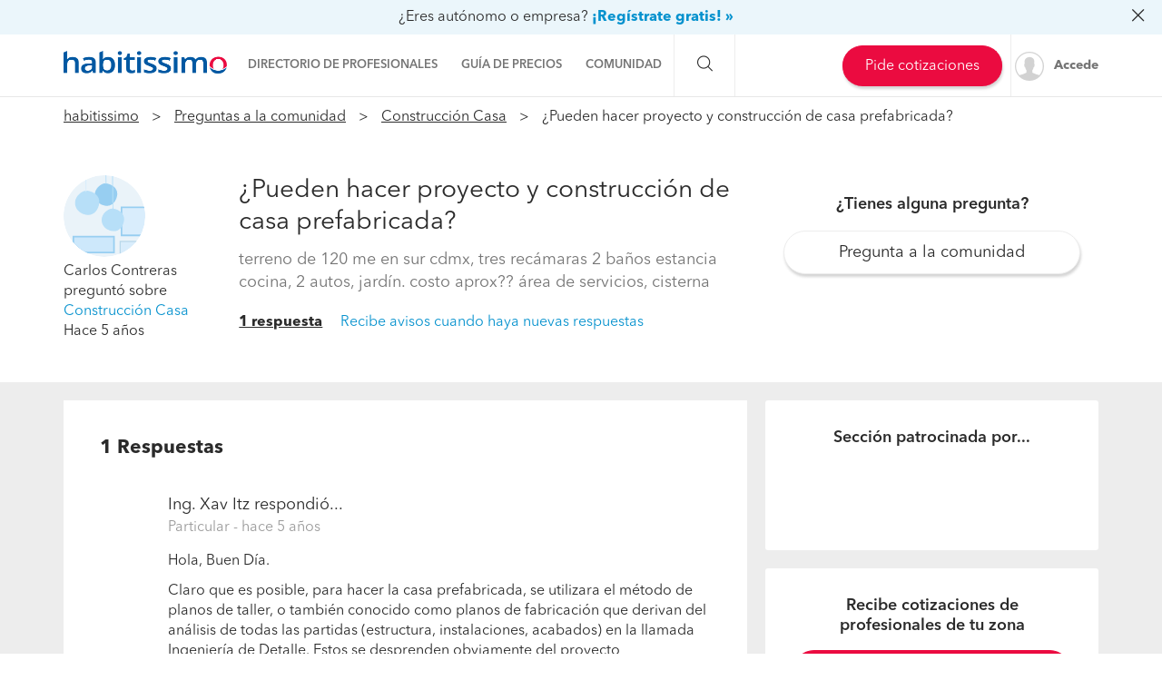

--- FILE ---
content_type: text/html; charset=utf-8
request_url: https://preguntas.habitissimo.com.mx/pregunta/pueden-hacer-proyecto-y-construccion-de-casa-prefabricada
body_size: 19955
content:

  <!DOCTYPE html>
  <html lang="es-MX" >


<head>
  <link rel="preconnect dns-prefetch" href="https://mx.habcdn.com" />
  <link rel="preconnect dns-prefetch" href="https://www.googletagmanager.com" />
  <link rel="preconnect dns-prefetch" href="https://www.google-analytics.com" />
    
        <script type='text/javascript'>window.gdprAppliesGlobally=true;(function(){function a(e){
if(!window.frames[e]){if(document.body&&document.body.firstChild){var t=document.body;var n=document.createElement('iframe');n.style.display='none';n.name=e;n.title=e;t.insertBefore(n,t.firstChild)}
else{setTimeout(function(){a(e)},5)}}}function e(n,r,o,c,s){function e(e,t,n,a){if(typeof n!=='function'){return}if(!window[r]){window[r]=[]}var i=false;if(s){i=s(e,t,n)}if(!i){window[r].push({command:e,parameter:t,callback:n,version:a})}}e.stub=true;function t(a){if(!window[n]||window[n].stub!==true){return}if(!a.data){return}
var i=typeof a.data==='string';var e;try{e=i?JSON.parse(a.data):a.data}catch(t){return}if(e[o]){var r=e[o];window[n](r.command,r.parameter,function(e,t){var n={};n[c]={returnValue:e,success:t,callId:r.callId};a.source.postMessage(i?JSON.stringify(n):n,'*')},r.version)}}
if(typeof window[n]!=='function'){window[n]=e;if(window.addEventListener){window.addEventListener('message',t,false)}else{window.attachEvent('onmessage',t)}}}e('__tcfapi','__tcfapiBuffer','__tcfapiCall','__tcfapiReturn');a('__tcfapiLocator');
(function(e){var t=document.createElement('script');t.id='spcloader';t.type='text/javascript';t.async=true;t.src='https://sdk.privacy-center.org/'+e+'/loader.js?target='+document.location.hostname;t.charset='utf-8';var n=document.getElementsByTagName('script')[0];n.parentNode.insertBefore(t,n)})('b4c52a33-e392-4398-8348-93b8e1d4d442')})();</script>  
  
    
  
      <title>¿Pueden hacer proyecto y construcción de casa prefabricada? - habitissimo</title>
  
  
  <meta http-equiv="Content-Type" content="text/html; charset=utf-8" />

  <meta name="title" content="¿Pueden hacer proyecto y construcción de casa prefabricada? - habitissimo" />
<meta name="description" content="terreno de 120 me en sur cdmx, tres recámaras 2 baños estancia cocina, 2 autos, jardín.  costo aprox?? área de servicios, cisterna" />
<meta name="robots" content="index,follow" />
<meta name="x-app-title" content="¿Pueden hacer proyecto y construcción de casa prefabricada? - habitissimo" />

  <meta name="googlebot" content="index,follow" />
  <meta property="og:locale" content="es_MX"/>
  <meta property="og:site_name" content="habitissimo.com.mx" />
  <meta property="og:type" content="website" />
  <meta name="facebook-domain-verification" content="xrf27mzl7nregp16jg8kpe87ohxcvt" />
  <meta property="og:type" content="website" />

      <meta property="og:image" content="https://mx.habcdn.com/images/logo_original.png"/>
  
      <meta property="og:url" content="https://preguntas.habitissimo.com.mx/pregunta/pueden-hacer-proyecto-y-construccion-de-casa-prefabricada"/>
  
      <meta property="og:title" content="¿Pueden hacer proyecto y construcción de casa prefabricada? - habitissimo"/>
  
      <meta property="og:description" content="terreno de 120 me en sur cdmx, tres recámaras 2 baños estancia cocina, 2 autos, jardín.  costo aprox?? área de servicios, cisterna"/>
  
  <meta property="fb:app_id" content="513167405379227" />

  
      <meta name="viewport" content="width=device-width, initial-scale=1, maximum-scale=5"/>
    <meta name="apple-mobile-web-app-capable" content="no"/>
    <meta name="x-martin20" content="1.0.0" />
  
  <meta name="format-detection" content="telephone=no">

  
  
  <link rel="shortcut icon" href="https://mx.habcdn.com/static/root/favicon.ico" />
  <link rel="apple-touch-icon" sizes="57x57" href="https://mx.habcdn.com/static/root/apple-touch-icon-57x57.png" />
  <link rel="apple-touch-icon" sizes="60x60" href="https://mx.habcdn.com/static/root/apple-touch-icon-60x60.png" />
  <link rel="apple-touch-icon" sizes="72x72" href="https://mx.habcdn.com/static/root/apple-touch-icon-72x72.png" />
  <link rel="apple-touch-icon" sizes="76x76" href="https://mx.habcdn.com/static/root/apple-touch-icon-76x76.png" />
  <link rel="apple-touch-icon" sizes="114x114" href="https://mx.habcdn.com/static/root/apple-touch-icon-114x114.png" />
  <link rel="apple-touch-icon" sizes="120x120" href="https://mx.habcdn.com/static/root/apple-touch-icon-120x120.png" />
  <link rel="apple-touch-icon" sizes="144x144" href="https://mx.habcdn.com/static/root/apple-touch-icon-144x144.png" />
  <link rel="apple-touch-icon" sizes="152x152" href="https://mx.habcdn.com/static/root/apple-touch-icon-152x152.png" />
  <link rel="apple-touch-icon" sizes="180x180" href="https://mx.habcdn.com/static/root/apple-touch-icon-180x180.png" />
  <link rel="icon" type="image/png" href="https://mx.habcdn.com/static/root/favicon-32x32.png" sizes="32x32" />
  <link rel="icon" type="image/png" href="https://mx.habcdn.com/static/root/android-chrome-192x192.png" sizes="192x192" />
  <link rel="icon" type="image/png" href="https://mx.habcdn.com/static/root/favicon-96x96.png" sizes="96x96" />
  <link rel="icon" type="image/png" href="https://mx.habcdn.com/static/root/favicon-16x16.png" sizes="16x16" />
  <link rel="manifest" href="https://mx.habcdn.com/static/root/manifest.json" />

        <link rel="canonical" href="https://preguntas.habitissimo.com.mx/pregunta/pueden-hacer-proyecto-y-construccion-de-casa-prefabricada">
  
  <meta name="msapplication-TileColor" content="#da532c" />
  <meta name="msapplication-TileImage" content="https://mx.habcdn.com/static/root/mstile-144x144.png" />
  <meta name="theme-color" content="#ffffff" />

  <link rel="search" href="https://mx.habcdn.com/opensearch.xml" type="application/opensearchdescription+xml" title="habitissimo" />

          

<link rel="stylesheet" type="text/css" href="https://mx.habcdn.com/static/build/css/frontend-c3fff7dc6f9714e1d1b4bb4a3fa3d7db.min.css" />
  
  <noscript><style type="text/css">img.lazy{display:none;}</style></noscript>

  
<script type="text/javascript" src="https://mx.habcdn.com/static/build/js/critical-habitissimo-c3fff7dc6f9714e1d1b4bb4a3fa3d7db.min.js" rel="preload" as="script" onload="this.onload=null;"></script>
  
      <script type='text/javascript'>var googletag = googletag || {};googletag.cmd = googletag.cmd || [];(function() {    var gads = document.createElement('script');    gads.async = true;    gads.type = 'text/javascript';    var useSSL = 'https:' == document.location.protocol;    gads.src = (useSSL ? 'https:' : 'http:') +    '//www.googletagservices.com/tag/js/gpt.js';    var node = document.getElementsByTagName('script')[0];    node.parentNode.insertBefore(gads, node);})();</script><script type='text/javascript'>googletag.cmd.push(function() {    googletag.pubads().collapseEmptyDivs(true);    googletag.pubads().setTargeting('service', 'no-service');    googletag.pubads().setTargeting('state', 'no-state');    googletag.pubads().setTargeting('page', 'no-page');     googletag.pubads().addEventListener('slotRenderEnded', function(event) {      if(event.isEmpty){        $('.ads-description').remove();        var is_qna_banner = ('qn-a-banner_dfp' === event.slot.getSlotElementId());        if (event.slot && is_qna_banner) {           $('.qna-ads-banner').hide();        }      }     });    googletag.pubads().enableSingleRequest();    googletag.enableServices();});</script>  
  
  
  
  <!--[if lte IE 9]>
  <meta http-equiv="X-UA-Compatible" content="IE=edge">
  <![endif]-->

  <script>
    var loadCss;(function(){this.loadCss=function(e,t,a,l){if(void 0===a||a){var n=document.getElementsByTagName("head")[0],i=document.createElement("link");i.rel="stylesheet",i.type="text/css",i.id=t,i.href=e,n.appendChild(i),l&&(i.onload=l)}}}).call(this);
          var cookieName="HabitissimoFontLoad";document.cookie.indexOf(cookieName)>=0&&loadCss("https://mx.habcdn.com/static/build/css/AvenirNext.min.css");
      </script>

  
  <script type="text/javascript">(function(w,d,s,l,i){w[l]=w[l]||[];w[l].push({'gtm.start': new Date().getTime(),event:'gtm.js'});
var f=d.getElementsByTagName(s)[0],
j=d.createElement(s),dl=l!='dataLayer'?'&l='+l:'';j.async=true;j.src=
'//www.googletagmanager.com/gtm.js?id='+i+dl;
f.parentNode.insertBefore(j,f);
})(window,document,'script','dataLayer','GTM-NQPD62');
</script>
  <!-- Start VWO Async SmartCode -->
  <script type='text/javascript' id='vwoCode'>
    window._vwo_code=window._vwo_code || (function() {
      var account_id=714416,
        version=1.5,
        settings_tolerance=2000,
        library_tolerance=2500,
        use_existing_jquery=false,
        is_spa=1,
        hide_element='body',
        hide_element_style='opacity:0 !important;filter:alpha(opacity=0) !important;background:none !important',

        /* DO NOT EDIT BELOW THIS LINE */
        f=false,d=document,vwoCodeEl=d.querySelector('#vwoCode'),code={use_existing_jquery:function(){return use_existing_jquery},library_tolerance:function(){return library_tolerance},hide_element_style:function(){return'{'+hide_element_style+'}'},finish:function(){if(!f){f=true;var e=d.getElementById('_vis_opt_path_hides');if(e)e.parentNode.removeChild(e)}},finished:function(){return f},load:function(e){var t=d.createElement('script');t.fetchPriority='high';t.src=e;t.type='text/javascript';t.onerror=function(){_vwo_code.finish()};d.getElementsByTagName('head')[0].appendChild(t)},getVersion:function(){return version},getMatchedCookies:function(e){var t=[];if(document.cookie){t=document.cookie.match(e)||[]}return t},getCombinationCookie:function(){var e=code.getMatchedCookies(/(?:^|;)\s?(_vis_opt_exp_\d+_combi=[^;$]*)/gi);e=e.map(function(e){try{var t=decodeURIComponent(e);if(!/_vis_opt_exp_\d+_combi=(?:\d+,?)+\s*$/.test(t)){return''}return t}catch(e){return''}});var i=[];e.forEach(function(e){var t=e.match(/([\d,]+)/g);t&&i.push(t.join('-'))});return i.join('|')},init:function(){if(d.URL.indexOf('__vwo_disable__')>-1)return;window.settings_timer=setTimeout(function(){_vwo_code.finish()},settings_tolerance);var e=d.createElement('style'),t=hide_element?hide_element+'{'+hide_element_style+'}':'',i=d.getElementsByTagName('head')[0];e.setAttribute('id','_vis_opt_path_hides');vwoCodeEl&&e.setAttribute('nonce',vwoCodeEl.nonce);e.setAttribute('type','text/css');if(e.styleSheet)e.styleSheet.cssText=t;else e.appendChild(d.createTextNode(t));i.appendChild(e);var n=this.getCombinationCookie();this.load('https://dev.visualwebsiteoptimizer.com/j.php?a='+account_id+'&u='+encodeURIComponent(d.URL)+'&f='+ +is_spa+'&vn='+version+(n?'&c='+n:''));return settings_timer}};window._vwo_settings_timer = code.init();return code;}());
  </script>
  <!-- End VWO Async SmartCode -->

</head>

<body class="qna qna-question">

  <noscript><iframe src="//www.googletagmanager.com/ns.html?id=GTM-NQPD62"
height="0" width="0" style="display:none;visibility:hidden"></iframe></noscript>
<script type="text/javascript">
$(document).ready(function() {dataLayer.push({UserType: 'visitor'});dataLayer.push({'event': 'pageview'});});</script>
<script type="text/javascript">$(document).ready(function() {$('body').on('click', '[data-trackevent]', function() {var data = this.getAttribute('data-trackevent').split('.');dataLayer.push({ 'category' : data[0], 'action' : data[1], 'label' : data[2], 'event' : 'eventga'});});$.fn.trackErrors && $('[data-trackid]').trackErrors();});</script>
  <div id="fb-root"></div>

  <header class="header">
    


  <div class="mobile-cta-link-banner top visible-xs visible-sm"
        data-spy="affix" data-offset-top="1"
  >
  <p>
    <span>¿Autónomo o empresa?</span>
    <a data-trackevent="Profesional.Registro.EnlaceSuperior" href="https://www.habitissimo.com.mx/registrar/empresa" data-amplitude="click register trigger" data-amplitude-properties="{&quot;section button&quot;:&quot;overlay top&quot;}">¡Alta gratis!</a>      </p>

</div>


        <nav
  id="main-navbar"
  class="navbar navbar-default env-prod main-navbar hidden-app navbar-affix navbar-customer-public"
      data-spy="affix" data-offset-top="0"
  >
      <div class="mobile-cta-link-banner top hidden-xs hidden-sm"
      id="mobile-cta-link-banner-desktop"
    >
  <p>
    <span>¿Eres autónomo o empresa?</span>
    <a data-trackevent="Profesional.Registro.EnlaceSuperior" href="https://www.habitissimo.com.mx/registrar/empresa" data-amplitude="click register trigger" data-amplitude-properties="{&quot;section button&quot;:&quot;overlay top&quot;}">¡Regístrate gratis! »</a>            <i class="icon icon-close-o pull-right"></i>
      </p>

</div>

<script>
  jQuery(function($) {
    var $overlay = $('#mobile-cta-link-banner-desktop');
    $overlay.find('.icon-close-o').on('click', function() {
      $overlay.slideUp('fast', function() {
        $(this).remove();
      })

      $.cookie('mobile-cta-link-banner-desktop', 1, {
        expires : 1,
        path    : '/',
        domain  : window.cookie_domain,
        secure  : true
      });
    });
  });
</script>
    <div class="container">
    <div class="navbar-header">
  <a href="https://www.habitissimo.com.mx/" title="habitissimo - Remodelaciones y Servicios para el Hogar" class="navbar-brand">
    <img src="https://mx.habcdn.com/static/img/web-logo.2x.png"
      alt="habitissimo - Remodelaciones y Servicios para el Hogar"
      title="habitissimo - Remodelaciones y Servicios para el Hogar">
    </a>
</div>
    <div class="menu" id="main-menu">
      <div class="menu-toggle" data-role="side-menu-toggle">
        <i class="icon icon-bars-o menu-collapsed t-sm"></i>
        <span>Menú</span>
      </div>
        <div class="wc-side-menu-container common-public-side-menu">
  <nav class="wc-side-menu visible-xs visible-sm hidden-app" aria-hidden="true">
    <section class="wc-side-menu__header">
  <a href="https://www.habitissimo.com.mx/usuario/ingresar" role="button" class="           btn btn-secondary btn-block                                        m-b-md user-signin" data-action="login" data-source-action="login_navbar" data-source-page="nav_bar" data-trackevent="Interaccion.Acceso.EnlaceSuperior">
  Accede
</a><a href="https://www.habitissimo.com.mx/registrar/empresa" role="button" class="           btn btn-primary btn-block                                        user-signin" data-action="register" data-source-action="login_navbar" data-source-page="nav_bar" data-trackevent="Interaccion.Registro.EnlaceSuperior">
  Crea una cuenta
</a>
</section>
<section class="wc-side-menu__content">
  <ul>
    <li data-module="business" data-trackevent="NavbarCustomer.business.qna_question_home">
  <a href="https://empresas.habitissimo.com.mx/construccion" class="wc-side-menu__element">
    <span class="icon icon-pro-man-o" />

    <span class="wc-side-menu__element__text">Directorio de profesionales</span>
  </a>
</li><li data-module="quotation" data-trackevent="NavbarCustomer.quotation.qna_question_home">
  <a href="https://www.habitissimo.com.mx/presupuesto/construccion" class="wc-side-menu__element">
    <span class="icon icon-coins-o" />

    <span class="wc-side-menu__element__text">Guía de precios</span>
  </a>
</li><li data-module="qna" data-trackevent="NavbarCustomer.qna_home.qna_question_home">
  <a href="https://preguntas.habitissimo.com.mx/construccion" class="wc-side-menu__element">
    <span class="icon icon-question-answer-o" />

    <span class="wc-side-menu__element__text">Preguntas a la comunidad</span>
  </a>
</li><li data-module="projects" data-trackevent="NavbarCustomer.projects_home.qna_question_home">
  <a href="https://proyectos.habitissimo.com.mx/" class="wc-side-menu__element">
    <span class="icon icon-idea-o" />

    <span class="wc-side-menu__element__text">Ideas y proyectos</span>
  </a>
</li><li data-module="photos" data-trackevent="NavbarCustomer.photos_home.qna_question_home">
  <a href="https://fotos.habitissimo.com.mx/construccion" class="wc-side-menu__element">
    <span class="icon icon-picture-o" />

    <span class="wc-side-menu__element__text">Galería de fotos</span>
  </a>
</li><li data-module="procenter" data-trackevent="NavbarCustomer.project_procenter_home.qna_question_home">
  <a href="https://procenter.habitissimo.com.mx/" class="wc-side-menu__element">
    <span class="icon icon-news-o" />

    <span class="wc-side-menu__element__text">Procenter</span>
  </a>
</li><li>
  <a href="https://soporte.habitissimo.com/hc/es-mx" class="wc-side-menu__element" target="_blank" rel="noopener">
    <span class="icon icon-question-circle-o" />

    <span class="wc-side-menu__element__text">Ayuda</span>
  </a>
</li>

  </ul>
</section><section class="wc-side-menu__footer">
  <div class="wc-separator t-m text--gray text-center p-b-sm p-b-sm">
  </div>
  <a class="common-add-quotation-cta" data-cy="quotation-cta-rfq">
  <button data-type="wc-cta-modal" data-href="https://www.habitissimo.com.mx/do_ajax/presupuesto/modal/2030?source_end_page=qna-question&source_start_page=qna-question" class="btn btn-primary btn-block                                               m-t-md" data-trackevent="Presupuesto.Solicitud.MainMenu" data-item-name="generico" data-item-id="00000">
  Pide cotizaciones gratis
</button></a><a href="https://www.habitissimo.com.mx/registrar/empresa" role="button" class="           btn btn-secondary btn-block                                        m-t-md" data-trackevent="Profesional.Registro.CTAMenuMobile" data-amplitude="click register trigger" data-amplitude-properties="{&quot;section button&quot;:&quot;public side menu&quot;}">
  ¿Eres autónomo o empresa?
</a>
</section>
  </nav>
  <div class="wc-side-menu__backdrop" role="side-menu-backdrop"></div>
</div>

      <div class="menu-content">
        <ul class="menu-links">
                                    <li class="menu">
  <a
    class="menu-toggle noncollapsible"
    data-module="business"
    data-trackevent="NavbarCustomer.business.qna_question_home"
    data-action=""
    href="https://empresas.habitissimo.com.mx/construccion"
      >
        <span class="navbar-home">Directorio de profesionales</span>
  </a>
</li>
                                                <li class="menu">
  <a
    class="menu-toggle noncollapsible"
    data-module="quotation"
    data-trackevent="NavbarCustomer.quotation.qna_question_home"
    data-action=""
    href="https://www.habitissimo.com.mx/presupuesto/construccion"
      >
        <span class="navbar-home">Guía de precios</span>
  </a>
</li>
                                                <li class="menu submenu ">
  <a class="menu-toggle">
    <span class="navbar-home">Comunidad</span>
  </a>
  <div class="menu-content desktop-community-menu">
    <ul class="menu-links">
              <li>
  <a
    class=""
    data-module="qna"
    data-trackevent="NavbarCustomer.qna_home.qna_question_home"
    data-action=""
    href="https://preguntas.habitissimo.com.mx/construccion"
      >
          <i class="icon icon-question-answer-o"></i>
        <span class="navbar-home">Preguntas a la comunidad</span>
  </a>
</li>
              <li>
  <a
    class=""
    data-module="projects"
    data-trackevent="NavbarCustomer.projects_home.qna_question_home"
    data-action=""
    href="https://proyectos.habitissimo.com.mx/"
      >
          <i class="icon icon-idea-o"></i>
        <span class="navbar-home">Ideas y proyectos</span>
  </a>
</li>
              <li>
  <a
    class=""
    data-module="photos"
    data-trackevent="NavbarCustomer.photos_home.qna_question_home"
    data-action=""
    href="https://fotos.habitissimo.com.mx/construccion"
      >
          <i class="icon icon-picture-o"></i>
        <span class="navbar-home">Galería de fotos</span>
  </a>
</li>
              <li>
  <a
    class=""
    data-module="procenter"
    data-trackevent="NavbarCustomer.project_procenter_home.qna_question_home"
    data-action=""
    href="https://procenter.habitissimo.com.mx/"
      >
          <i class="icon icon-news-o"></i>
        <span class="navbar-home">Procenter</span>
  </a>
</li>
          </ul>
  </div>
</li>
                                                <li class="menu">
  <a
    class="hidden-md hidden-lg hidden-sm hidden-xs"
    data-module=""
    data-trackevent=""
    data-action=""
    href="https://soporte.habitissimo.com/hc/es-mx"
    rel="noopener"  >
        <span class="navbar-home">Ayuda</span>
  </a>
</li>
                              </ul>
      </div>
    </div>

    <div class="navbar-search hidden-sm hidden-xs">
      <span class="search-toggle"><i class="icon icon-search-o"></i></span>
      <form class="search" action="https://www.habitissimo.com.mx/buscar" method="get">
        <input type="text" name="q" placeholder="¿Qué necesitas? Por ejemplo, Pintores, Mudanzas ..."  value="">
        <button type="submit" class="submit"><i class="icon icon-search-o"></i></button>
        <button class="close"><i class="icon icon-close-o"></i></button>
      </form>
    </div>

    <div class="navbar-right hidden-sm hidden-xs">
      <div class="navbar-ctas hidden-md">
                    <a class="common-add-quotation-cta" data-cy="quotation-cta-rfq">
  <button data-type="wc-cta-modal" data-href="https://www.habitissimo.com.mx/do_ajax/presupuesto/modal/2030?source_end_page=qna-question&source_start_page=qna-question&track_item_list_name=header" class="btn btn-primary btn-md                                               quotation-add-navbar" data-trackevent="Presupuesto.Solicitud.MainMenu" data-tracklist-item="header" data-item-name="generico" data-item-id="00000">
  Pide cotizaciones
</button></a>
              </div>

              <a
          class="user-signin navbar-signin link-lead hidden-sm hidden-xs"
          data-action="login"
          data-source-action="login_navbar"
          data-source-page="nav_bar"
          data-trackevent="Interaccion.Acceso.EnlaceSuperior"
          href="https://www.habitissimo.com.mx/usuario/ingresar"
          rel="nofollow"
        >
          <img alt="Accede" title="habitissimo - Remodelaciones y Servicios para el Hogar" class="lazy avatar" src="https://mx.habcdn.com/images/blank.png" data-src="https://mx.habcdn.com/static/img/avatar/mini_square.png" /><noscript><img alt="Accede" title="habitissimo - Remodelaciones y Servicios para el Hogar" class="avatar" src="https://mx.habcdn.com/static/img/avatar/mini_square.png" /></noscript>          <span>Accede</span>
        </a>
        <div class="menu hidden-md hidden-lg user-menu" id="user-menu">
          <div class="menu-toggle">
            <a
              href="https://www.habitissimo.com.mx/usuario/ingresar"
              data-action="login"
              data-trackevent="Interaccion.Acceso.EnlaceSuperior"
              data-source-page="nav_bar"
              data-source-action="login_navbar"
            >
              <img
                src="https://mx.habcdn.com/static/img/avatar/mini_square.png"
                alt="Accede"
                class="avatar"
              >
            </a>
          </div>
          <div class="menu-content">
            <p>
              <a class="btn btn-md btn-transparent btn-block user-signin btn-transparent" data-action="login" data-trackevent="Interaccion.Acceso.EnlaceSuperior" data-source-page="nav_bar" data-source-action="login_navbar" href="https://www.habitissimo.com.mx/usuario/ingresar">Iniciar sesión</a>            </p>
            <p>
              <a class="btn btn-md btn-primary btn-block btn-orange" href="https://www.habitissimo.com.mx/registrar/empresa">Independiente/Empresa</a>            </p>
          </div>
        </div>
          </div>
  </div>
</nav>
  
    

        <div id="breadcrumb" class="breadcrumbs  hidden-xs hidden-print">
  <div class="container">
    <ol itemscope itemtype="http://schema.org/BreadcrumbList">
      <li itemprop="itemListElement" itemscope
          itemtype="http://schema.org/ListItem" class="root">
        <a itemprop="item" href="https://www.habitissimo.com.mx/">habitissimo</a>
        <span itemprop="name" class="hidden">habitissimo</span>
        <meta itemprop="position" content="1">
      </li>
      
              
        
        
        
          <li itemprop="itemListElement" itemscope itemtype="http://schema.org/ListItem">
                          <a itemprop="item" title="Preguntas a la comunidad de las remodelaciones" href="https://preguntas.habitissimo.com.mx/construccion">Preguntas a la comunidad</a>              <span itemprop="name" class="hidden">Preguntas a la comunidad</span>
                        <meta itemprop="position" content="2"/>
          </li>

                                      
        
        
        
          <li itemprop="itemListElement" itemscope itemtype="http://schema.org/ListItem">
                          <a itemprop="item" title="Preguntas a la comunidad de Construcción Casa" href="https://preguntas.habitissimo.com.mx/construccion-casa">Construcción Casa</a>              <span itemprop="name" class="hidden">Construcción Casa</span>
                        <meta itemprop="position" content="3"/>
          </li>

                                      
        
        
                  <li itemprop="itemListElement" itemscope itemtype="http://schema.org/ListItem">
          <span itemprop="name">
            <strong>            ¿Pueden hacer proyecto y construcción de casa prefabricada?            </strong>            <meta itemprop="position" content="4"/>
          </span>
          </li>
                                  </ol>
  </div>
</div>
    <div id="breadcrumb" class="breadcrumbs mobile-breadcrumbs visible-xs hidden-app">
  <div class="container">
  <ul>
            <li><a title="Preguntas a la comunidad de Construcción Casa" href="https://preguntas.habitissimo.com.mx/construccion-casa"><span>&laquo;&nbsp; Construcción Casa</span></a></li>  </ul>

    <div class="action">
  <a class="text-bold text--gray-darkest raquo" rel="nofollow" data-trackevent="" title="Haz una pregunta" href="https://preguntas.habitissimo.com.mx/construccion#question-form-container">Haz una pregunta</a>  </div>
  
  </div>

</div>
    </header>

  <main
          itemprop itemtype="https://schema.org/QAPage"
      >
                  
  
    
    




  

<article
  class="question-container gray-container"
  itemprop="mainEntity"
  itemscope
  itemtype="https://schema.org/Question"
>
  <div class="container-fluid top-container ">
    <div class="container">
      <div class="row">
        
        <div id="affix-resume" class="hidden-app" data-spy="affix" data-offset-top="200">
          <div class="container">
            <div class="user-container">
                            <a href="https://www.habitissimo.com.mx/u/646b62de5d6c11aa8a9f7d1c0bfb4798" title="Carlos Contreras">
                            <img class="img-circle img-avatar" alt="Carlos Contreras" src="https://mx.habcdn.com/static/img/avatar/customers/avatar-5.svg" />                            </a>
                          </div>
            <div class="question-container">
              ¿Pueden hacer proyecto y construcción de casa prefabricada?            </div>
            <div class="collapse-question">
              <a href="#affix-resume" data-toggle="collapse"><i class="icon icon-plus-circle-o" ></i></a>
              <a href="#affix-resume" data-toggle="collapse"><i class="icon icon-minus-circle-o" ></i></a>
            </div>
            <div id="xs-question-body" class="question-body">
            <p>terreno de 120 me en sur cdmx, tres recámaras 2 baños estancia cocina, 2 autos, jardín.  costo aprox?? área de servicios, cisterna</p>
            </div>
          </div>
        </div>

        <div class="col-xs-12 col-md-2 question-user" itemprop="author" itemscope itemtype="https://schema.org/Person">
                      <a class="hidden-app" href="https://www.habitissimo.com.mx/u/646b62de5d6c11aa8a9f7d1c0bfb4798" title="Carlos Contreras">
                    <img class="lazy img-circle img-avatar hidden-app" alt="Carlos Contreras" src="https://mx.habcdn.com/images/blank.png" data-src="https://mx.habcdn.com/static/img/avatar/customers/avatar-5.svg" /><noscript><img class="img-circle img-avatar hidden-app" alt="Carlos Contreras" src="https://mx.habcdn.com/static/img/avatar/customers/avatar-5.svg" /></noscript>                      </a>
          
          <div class="user-description">
            <span itemprop="name">Carlos Contreras</span> preguntó sobre <br><a title="Construcción Casa" href="https://preguntas.habitissimo.com.mx/construccion-casa#question-list">Construcción Casa</a>            </div>
          <div class="user-posted-at">
            Hace 5 años          </div>
        </div>

        <div class="col-md-6">
          <div class="question-title">
            <h1 itemprop="name">¿Pueden hacer proyecto y construcción de casa prefabricada?</h1>
                      </div>

          <div class="question-content" itemprop="text">
            <p>terreno de 120 me en sur cdmx, tres recámaras 2 baños estancia cocina, 2 autos, jardín.  costo aprox?? área de servicios, cisterna</p>
                                  </div>

          <div class="question-footer">
            <div class="answers-resume">
              
                              <a href="#qna-answers" class="text-bold text--gray-darkest underline">1 respuesta</a>
                            <a id="question-watch" class="p-l-md">
  Recibe avisos cuando haya nuevas respuestas</a>

<script type="text/javascript">
  jQuery(document).ready(function ($) {
    $('#question-watch').on('click', function(ev) {
      ev.preventDefault();
      $(this).attr('disabled', true);
      Login.pop({
        'title': "Debes ser usuario de Habitissimo para continuar",
        'source_page': 'qna_question',
        'source_action': 'question_watch',
        'onsuccess': function() {
          watch_action();
        },
        statusCode: {
          404: function() {
            window.location.reload();
          },
          409: function() {
            window.location.reload();
          }
        }
      });
    });
  });

  var watch_action = function() {
    $.ajax({
      type: 'POST',
      url: "/do_ajax/subscribe_question/6981",
      success: function() {
        window.location.reload();
      }
    });
  }
</script>
            </div>
          </div>
        </div>

        <div class="col-md-4 col-xs-12 hidden-app">
                      <div class="request-question">
              <div class="t-sm text-semibold text-center m-b-md m-t-mb">
                ¿Tienes alguna pregunta?              </div>
              <a class="btn btn-lg btn-secondary btn-block" href="https://preguntas.habitissimo.com.mx/construccion#question-form-container" rel="nofollow">Pregunta a la comunidad</a>                          </div>
        </div>

      </div>
    </div>
  </div>

  
  <div class="container-fluid bottom-container ">
    <div class="container">
      <div class="row">
        
        <div class="answer-container col-md-8 col-lg-8 ">

          <div id="qna-answers">
            <div class="row">
              <div class="col-lg-6 col-md-6 col-sm-12">
                <h2 class="answer-list-title">
                  <span itemprop="answerCount">1</span> Respuestas                </h2>
              </div>
                          </div>
                          <article
  class="answer answer-20239 question-answer parent"
  id="answer-20239"
  data-id="20239"
  itemprop="acceptedAnswer"
  itemscope
  itemtype="https://schema.org/Answer"
>
      <div class="user-image hidden-app">
    
    
      </div>

  <div class="user-image visible-app">
      </div>
  <div class="answer-content">

    <div class="answer-title">

      <span class="answer-user-name" itemprop="author" itemscope itemtype="https://schema.org/Person">
      <span itemprop='name'>Ing. Xav Itz</span> respondió...      </span>
            <span class="answer-customer">
        Particular      </span>
      
      <span class="posted-at">- hace 5 años</span>

      
    </div>

    
    <div class="answer-body" itemprop="text">
      <p>Hola, Buen Día.</p>
<p>Claro que es posible, para hacer la casa prefabricada, se utilizara el método de planos de taller, o también conocido como planos de fabricación que derivan del análisis de todas las partidas (estructura, instalaciones, acabados) en la llamada Ingeniería de Detalle. Estos se desprenden obviamente del proyecto arquitectónico que se efectúa como cualquier otro proyecto estándar y los planos estructurales que consideraran los elementos prefabricados disponibles en el mercado de la construcción dentro de la zona donde se ubicara el inmueble. </p>
<p>Este tipo de construcción te puede ahorrar mano de obra, pero utilizaras maquinaria pesada que es fácil de conseguir. </p>
<p>Posterior al proyecto ejecutivo con ingeniería de detalle y planos de taller, se realiza el presupuesto de obra (costo de la realización de la construcción).</p>
<p>El costo aproximado del proyecto ejecutivo (planos y memorias de calculo) es de $80 a $120 /m2 </p>
<p>El costo aproximado de la construcción es de $7,000 hasta $12,000 /m2 al igual que toda obra de casa habitación depende de la complejidad arquitectónica, el tiempo de realización y los acabados que quiera el cliente utilizar.</p>
<p>Con gusto te podemos asesorar en todo tu proyecto.</p>
          </div>

    <div class="answer-button-error hidden parent">
      <div class="notice notice_success">
        <i class="icon icon-check-o"></i>
        Tu petición se ha realizado con éxito      </div>
    </div>

    <div class="answer-actions">
              <a class="answer-link btn btn-sm btn-secondary btn-icon parent" title="Responder" data-answer-id="20239">
          <i class="icon icon-pencil-o"></i>
          Responder        </a>

        <a class="hidden answer-close-link btn btn-sm btn-secondary btn-icon parent" title="Cerrar" data-answer-id="20239">
          <i class="icon icon-close-o"></i>
          Responder        </a>
      
          </div>

    <div class="answer-answer-form-container parent">
    </div>
          <div class="answer-social">
        <div class="row">
          <div class="col-lg-5">
            <a class="remove report-answer link-secondary raquo no-text parent" title="Reportar contenido inapropiado">
              ¿Inapropiado? Reporta una reclamación            </a>
          </div>
          <div class="col-lg-7 answer-actions-share">
            <div class="row">
              <div class="col-lg-6 col-md-6 useful-text">
                <span>¿Te resulta útil?</span>
              </div>
              <div class="col-lg-6 col-md-6 share-buttons">
                <a class="likes btn btn-sm btn-secondary-alt btn-icon parent" title="Recomendar respuesta">
                  <i class="icon icon-thumbs-up-o"></i>
                  <span class="answer-like-text hidden parent"></span>
                </a>

                <a href="https://twitter.com/share?url=https%3A%2F%2Fpreguntas.habitissimo.com.mx%2Fpregunta%2Fpueden-hacer-proyecto-y-construccion-de-casa-prefabricada&amp;via=habitissimo" class="btn btn-sm btn-default-alt btn-icon-default-alt"><i class="icon icon-twitter-o"></i> </a>
                <a href="//www.facebook.com/sharer.php?u=https%3A%2F%2Fpreguntas.habitissimo.com.mx%2Fpregunta%2Fpueden-hacer-proyecto-y-construccion-de-casa-prefabricada" class="btn btn-sm btn-default-alt btn-icon-default-alt"><i class="icon icon-facebook-o"></i> </a>
                <span class="hidden-lg hidden-md hidden-sm">
                  <a href="https://wa.me?text=¡Hola! Mira lo que he visto en habitissimo. Creo que te puede interesar https%3A%2F%2Fpreguntas.habitissimo.com.mx%2Fpregunta%2Fpueden-hacer-proyecto-y-construccion-de-casa-prefabricada" class="btn btn-sm btn-default-alt btn-icon-default-alt"><i class="icon icon-whatsapp-o"></i> </a>                </span>
              </div>
            </div>
          </div>
        </div>
      </div>
        
  </div>

</article>

<script>
jQuery(document).ready(function ($) {
  function addLike(){
    $.ajax({
      url: "/do_ajax/like_answer/20239",
      type: 'GET',
      datatype: 'json',
      success: function (res,foo) {
        data = JSON.parse(res);
        $('.answer-20239 .answer-like-text.parent .number').html(data);
        $('.answer-20239 .answer-like-text.parent').removeClass('hidden');
        $('.answer-20239 .answer-like-text.parent .like.parent').addClass('disabled');
      },
      error: function (res,foo) {
        bootbox.alert("Ya has indicado que te gusta");
        $('.answer-20239 .likes.parent').addClass('disabled');
      }
    });
  }
  function addReport(){
    if (confirm("\u00bfSeguro que quieres reportar la respuesta por contenido inapropiado?")){
      $.ajax({
        url: "/do_ajax/report-abuse/20239",
        type: 'GET',
        datatype: 'json',
        success: function (res,foo) {
          $('.answer-20239 .remove.parent').addClass('disabled');
          $('.answer-20239 .answer-content > .answer-button-error.parent').removeClass('hidden');
        },
        error: function (res,foo) {
          bootbox.alert("Ya has reportado la respuesta");
          $('.answer-20239 .remove.parent').addClass('disabled');
        }
      });
    }
  }

    $(".answer-20239 .likes.parent").click(function(ev){
    Login.pop({
      'default_action': 'login',
      'source_page': 'qna_question',
      'source_action': 'qna_like_answer',
      'onsuccess': addLike
    });
    ev.preventDefault();
  });
  $(".answer-20239 .remove.parent").click(function(ev){
    Login.pop({
      'default_action': 'login',
      'source_page': 'qna_question',
      'source_action': 'qna_report_answer',
      'onsuccess': addReport
    });
    ev.preventDefault();
  });
  });
</script>
                      </div>

          <div id="qna-answer-form-container" class="content-block not-logged">
            <script type="text/javascript" src="https://www.habitissimo.com.mx/components/plupload/js/plupload.full.min.js"></script>
<form  id="answer-form"  class="answer-form answer-form-bottom" action="" method="post">
  <div class="loading hidden">
    <i class="icon icon-spinner-o icon-spin icon-large icon-white"></i>
  </div>
  <input type="hidden" name="parent_answer_id" id="parent_answer_id" />  
    <span class="answer-list-title">Deja tu respuesta</span>

  
    <p class="clarify">
    Para escribir una respuesta debes estar registrado. No está permitido incluir teléfonos de contacto, e-mails o enlaces a páginas web externas en este apartado, dicho contenido será moderado y eliminado.  </p>
  
  <a class="anchor" id="answer-form-anchor"></a>

  <div>
    <input type="hidden" name="images" id="images" />    <div class="form-group clearfix">

      
      <div class="row">
        <div class="col-xs-12 form-group group">
            <textarea rows="3" cols="30" name="body" class="form-control" placeholder="Escribe tu respuesta detallada" id="body"></textarea>	    	</div>
	    </div>

			<div id="pictures" class="row">
				<div class="col-xs-12 form-group clearfix answer-list-image">
		      <ul class="clearfix">
				 			      </ul>
				</div>
			</div>


			<div class="row answer-form-more clearfix">
				<div class="col-sm-6 col-xs-12 answer-form-photos">
					<a href="#" id ="upload-picture" title="Adjuntar fotografías" class="btn btn-lg btn-secondary btn-icon" >
            <i class="icon icon-camera-o icon-lg"></i>
						Adjuntar fotografías					</a>
				</div>
				<div class="col-sm-6 col-xs-12  question-form-submit">
					<button type="submit" class="btn btn-lg btn-primary next pull-right" title="Publicar Respuesta">
          Publicar respuesta          </button>
				</div>
	    </div>
    </div>
  </div>
</form>


<script type="text/javascript">
  jQuery(document).ready(function ($) {
    $('#answer-form').on('submit', function(ev) {
      var $form = $(this);
      if ($form.valid()) {
        try {
          Login.pop({
            'default_action': 'login',
            'source_page' : 'qna_question',
            'source_action': 'qna_add_answer',
            'onsuccess': function () {
              $form
                .off('submit')
                .submit();
            }
          });

          ev.preventDefault();
        } catch (e) {}
      }
    });
  });
</script>

<script>
jQuery(function($) {

	var $form = $('#answer-form'),
			$pictures = $("#pictures"),
      $imagehidden = $("#images");

	$form.validate({
		errorElement: 'label',
    errorClass: 'error-label',
    rules: {
        body: {
            minlength: 5,
            maxlength : 5000,
            required: true
        },
        subsubcategory_id: {
            required: function(){ return $('#price').val() && 1;}
        },
        price: {
          digits: true
        }
    },
    messages : {
        body : {
            required : "Debes introducir una respuesta",
            minlength : "La respuesta debe tener un mínimo de {0} carácteres",
            maxlength : "La respuesta debe tener un máximo de {0} carácteres"
        },
        subsubcategory_id: {
            required : "Debes introducir un tipo de trabajo a realizar"
        },
        price: {
          digits: "Debes introducir solo carácteres numéricos "
        }
    },
    highlight: function(label) {
			$(label).closest('.form-group').removeClass('has-not-error').addClass('has-error');
      $('.form-group.has-error:first :input').focus();
		},
    success: function(label) {
    	$(label).closest('.form-group').removeClass('has-error').addClass('has-not-error');
    }
	});

	$pictures.delegate('a.remove', 'click', function() {
		var pictureId = $(this).data('image-id');
    $(this).closest('li').hide('fast', function() {
    	$imagehidden.val($imagehidden.val().replace(pictureId + ',',''));
      $(this).remove();
    });
  });

  var uploader = new plupload.Uploader({
    runtimes: 'html5,html4,gears,flash,silverlight,browserplus',
    url: 'https://preguntas.habitissimo.com.mx/upload/new_image',
    browse_button : 'upload-picture',
    required_features: "send_browser_cookies",
    filters : [ Hab.config.plupload.filters.img ],
    max_file_size : Hab.config.plupload.max_file_size,
    headers: Hab.config.plupload.headers
  });

  
  uploader.init();

  uploader.bind('FilesAdded', function(uploader, files) {
  	maxImages = false;
  	totalImagesAdded = $pictures.find('li').length;
    $.each(files, function(i, file) {
    	if (totalImagesAdded < 14){
	      var $li = $('<li>').addClass('uploading').attr('id', 'upload-' + file.id).hide();
	      $li.append('<i class="icon icon-refresh-o icon-spin"></i>');
	      $pictures.find('ul').append($li);
	      $li.show('fast');
	      totalImagesAdded +=1;
	    }else{
	    	maxImages = true;
    	}
    });
    if (maxImages){
    	alert('Máximo 14 fotografías. Se han cargado las primeras 14 fotografías.');
    }
    $pictures.show();
    uploader.start();
    uploader.refresh();
  });

  uploader.bind('FileUploaded', function(up, file, res) {
    try {

      var info = $.parseJSON(res.response);
      if (info) {

        var img = new Image;
        img.onload = function () {
           $('#upload-' + file.id).empty()
          .append('<img src="' + info.thumbnail_url + '"/>')
          .append('<a class="remove" title="Quitar" data-image-id="' + info.id + '">&times;</a>')
          .removeClass('uploading');
          $imagehidden.val($imagehidden.val() + info.id + ',');
        };
        img.onerror = function () {};
      }
      setTimeout(function () {
        img.src = info.thumbnail_url;
      }, 100);
    } catch (e) {
    }
  });

	$form.on('submit', function(ev) {
		if (!$form.valid()) {
			ev.preventDefault();
		} else {
          }
	});

  new FieldCounter("#body", {
    msg: "Faltan {count} caracteres para llegar al m\u00ednimo requerido",
    goal: 5,
    hide_on_empty: true
  });


});
</script>
          </div>

          <script>
          $(function ($) {
            $(".answer-link.parent").on('click', function() {
              var $form = $('#answer-form');
              $form[0].reset();


              $('.answer-link').show();
              $('.answer-close-link').addClass('hidden');
              $(this).hide();
              $(this).siblings('.answer-close-link').removeClass('hidden');
              $($form[0]).find('#parent_answer_id').val($(this).closest('.answer.parent').data('id'));
              $(this).closest('.answer.parent').find('div.answer-answer-form-container.parent').append($form);
              $('#qna-answer-form-container').hide();

            });

            $(".answer-link.child").on('click', function() {
              var $form = $('#answer-form');
              $form[0].reset();


              $('.answer-link').show();
              $('.answer-close-link').addClass('hidden');
              $(this).hide();
              $(this).siblings('.answer-close-link').removeClass('hidden');
              $($form[0]).find('#parent_answer_id').val($(this).closest('.answer.parent').data('id'));
              $(this).closest('.answer.child').find('div.answer-answer-form-container.child').append($form);
              $('#qna-answer-form-container').hide();
            });

            $(".answer-close-link").on('click', function() {
              var $form = $('#answer-form');
              $form[0].reset();
              $('.answer-link').show();
              $('.answer-close-link').addClass('hidden');
              $($form[0]).find('#parent_answer_id').val("");
              $('#qna-answer-form-container').append($form);
              $('#qna-answer-form-container').show();
            });


          });
          </script>

          
                      
          <aside class="ads horizontal hidden-xs">
    <div id='horizontal-banner_dfp'>
      <script type='text/javascript'>
        googletag.cmd.push(function() {
          var readyGoogleTagSlot = googletag
          .defineSlot('/1014299/HorizontalBannerMX',
            [728,90],
            "horizontal-banner_dfp");

          if (readyGoogleTagSlot) {
            readyGoogleTagSlot.addService(googletag.pubads());
          }

          googletag.display('horizontal-banner_dfp');
        });
      </script>
    </div>
  </aside>
          

                      <div class="select-subsubcategory-rfq content-block">
  <div class="title text-center">
    Pide cotizaciones de construcción casa en tu zona  </div>

  <div class="text-center">
    <i class="t-md text-semibold icon icon-cat-house"></i>
    <p class="t-xs text-semibold">
      Escoge un tipo de trabajo    </p>
  </div>

  <div class="row checkboxes-block">
    <ul class="radios checkbox-group">
              <li class="col-lg-6 items-separe">
          <input
            id="work_type_003-9"
            type="radio"
            name="work_type"
            value="construir-casa"
            class="m-0"
            data-item-category="3_construccion-casa"
            data-item-category-2="9_construir-casa"
            data-item-name="generico-adaptado"
            data-item-id="00001"
            data-tracklist-item="others"
          />
          <label for="work_type_003-9" class="button-label">
            Construir Casa          </label>
        </li>
              <li class="col-lg-6 items-separe">
          <input
            id="work_type_003-11"
            type="radio"
            name="work_type"
            value="construir-casa-prefabricada"
            class="m-0"
            data-item-category="3_construccion-casa"
            data-item-category-2="11_construir-casa-prefabricada"
            data-item-name="generico-adaptado"
            data-item-id="00001"
            data-tracklist-item="others"
          />
          <label for="work_type_003-11" class="button-label">
            Construir Casa Prefabricada          </label>
        </li>
              <li class="col-lg-6 items-separe">
          <input
            id="work_type_003-8"
            type="radio"
            name="work_type"
            value="ampliar-casa"
            class="m-0"
            data-item-category="3_construccion-casa"
            data-item-category-2="8_ampliar-casa"
            data-item-name="generico-adaptado"
            data-item-id="00001"
            data-tracklist-item="others"
          />
          <label for="work_type_003-8" class="button-label">
            Ampliar Casa          </label>
        </li>
              <li class="col-lg-6 items-separe">
          <input
            id="work_type_003-10"
            type="radio"
            name="work_type"
            value="proyecto-y-construccion-casa"
            class="m-0"
            data-item-category="3_construccion-casa"
            data-item-category-2="10_proyecto-y-construccion-casa"
            data-item-name="generico-adaptado"
            data-item-id="00001"
            data-tracklist-item="others"
          />
          <label for="work_type_003-10" class="button-label">
            Proyecto y Construcción Casa          </label>
        </li>
              <li class="col-lg-6 items-separe">
          <input
            id="work_type_003-211"
            type="radio"
            name="work_type"
            value="construir-cabana-madera"
            class="m-0"
            data-item-category="3_construccion-casa"
            data-item-category-2="211_construir-cabana-madera"
            data-item-name="generico-adaptado"
            data-item-id="00001"
            data-tracklist-item="others"
          />
          <label for="work_type_003-211" class="button-label">
            Construir Cabaña Madera          </label>
        </li>
              <li class="col-lg-6 items-separe">
          <input
            id="work_type_003-12"
            type="radio"
            name="work_type"
            value="construir-cochera"
            class="m-0"
            data-item-category="3_construccion-casa"
            data-item-category-2="12_construir-cochera"
            data-item-name="generico-adaptado"
            data-item-id="00001"
            data-tracklist-item="others"
          />
          <label for="work_type_003-12" class="button-label">
            Construir Cochera          </label>
        </li>
          </ul>

    <div class="col-xs-12 hidden-xs">
      <aside class="get-budget-related-quotation ">
  <div class="t-sm text-bold m-b-md">
      </div>
    <div class="rfq-cta" rel="nofollow">
      <a class="common-add-quotation-cta" data-cy="quotation-cta-rfq">
  <button id="quotation-main-cta" data-type="wc-cta-modal" data-href="https://www.habitissimo.com.mx/do_ajax/presupuesto/modal/2030?service=construccion-casa&source_end_page=qna-question&source_start_page=qna-question" class="btn btn-primary btn-lg                                              " data-trackevent="Presupuesto.Solicitud.QnA_Servicebloq" data-service="construccion-casa" data-item-category="3_construccion-casa" data-item-name="generico-adaptado" data-item-id="00001">
  Pide cotización gratis
</button></a>
      <small class="t-sm text-semibold">
        En un minuto y sin compromiso      </small>
    </div>
</aside>
    </div>
  </div>
</div>

<script>
  jQuery(function($) {
    $('.select-subsubcategory-rfq input[name="work_type"]').on('click', function(ev) {
      sendPushData(this);
      window.rfqModal.showLoader();
      $.ajax({
        url: '/p/api/autocomplete/rfq_url',
        type: 'GET',
        datatype: 'json',
        data: {
          'source': "qna-question",
          'service': $(this).val(),
          'display_type': 'modal'
        },
        success: function(res) {
          if (res.url == "") {
            return;
          }
          window.rfqModal.show(res.url);
        },
        error: function (data) {
          $('.rfq-seo-popup').modal('hide');
        },
      });
    });

    function sendPushData(button){
      var item_category = button.getAttribute('data-item-category');
      var item_category_2 = button.getAttribute('data-item-category-2');
      var item_list_name = button.getAttribute('data-tracklist-item');
      var item_name = button.getAttribute('data-item-name');
      var item_id = button.getAttribute('data-item-id');


      dataLayer.push({ecommerce: null});
      dataLayer.push({
        'event': 'add_to_cart',
        'ecommerce': {
          'items': [{
            'item_name': item_name,
            'item_id': item_id,
            'price': 1,
            'item_category': item_category,
            'item_category2': item_category_2,
            'quantity': 1,
            'item_list_name': item_list_name,
            'index': ''
          }]
        }
      });
    }

  });
</script>
          

          <section class="content-block popular-related-subcategories">
  <h3 class="title">
    <span>También puedes pedir cotizaciones de...</span>
  </h3>
  <div class="button-links-list row">

          <div class="col-md-6">
        <div class="button-link">
        <a class="common-add-quotation-cta" data-cy="quotation-cta-rfq">
  <span data-type="wc-cta-modal" data-href="https://www.habitissimo.com.mx/do_ajax/presupuesto/modal/2030?service=aire-acondicionado&source_end_page=qna-question&source_start_page=qna-question" class="                       text--gray-darkest button-link--chevron" data-trackevent="PopularSubcategories.Click_Service.aire-acondicionado" data-service="aire-acondicionado" data-with-icon="cat-air-conditioner" data-item-category="10_aire-acondicionado" data-item-name="generico-adaptado" data-item-id="00001">
      <i class="icon icon-cat-air-conditioner"></i>
    <span>Aire Acondicionado</span>
  </span></a>
        </div>
      </div>
          <div class="col-md-6">
        <div class="button-link">
        <a class="common-add-quotation-cta" data-cy="quotation-cta-rfq">
  <span data-type="wc-cta-modal" data-href="https://www.habitissimo.com.mx/do_ajax/presupuesto/modal/2030?service=arquitectos&source_end_page=qna-question&source_start_page=qna-question" class="                       text--gray-darkest button-link--chevron" data-trackevent="PopularSubcategories.Click_Service.arquitectos" data-service="arquitectos" data-with-icon="cat-compass" data-item-category="1_arquitectos" data-item-name="generico-adaptado" data-item-id="00001">
      <i class="icon icon-cat-compass"></i>
    <span>Arquitectos</span>
  </span></a>
        </div>
      </div>
          <div class="col-md-6">
        <div class="button-link">
        <a class="common-add-quotation-cta" data-cy="quotation-cta-rfq">
  <span data-type="wc-cta-modal" data-href="https://www.habitissimo.com.mx/do_ajax/presupuesto/modal/2030?service=carpinteros&source_end_page=qna-question&source_start_page=qna-question" class="                       text--gray-darkest button-link--chevron" data-trackevent="PopularSubcategories.Click_Service.carpinteros" data-service="carpinteros" data-with-icon="cat-saw" data-item-category="17_carpinteros" data-item-name="generico-adaptado" data-item-id="00001">
      <i class="icon icon-cat-saw"></i>
    <span>Carpinteros</span>
  </span></a>
        </div>
      </div>
          <div class="col-md-6">
        <div class="button-link">
        <a class="common-add-quotation-cta" data-cy="quotation-cta-rfq">
  <span data-type="wc-cta-modal" data-href="https://www.habitissimo.com.mx/do_ajax/presupuesto/modal/2030?service=construccion-casa&source_end_page=qna-question&source_start_page=qna-question" class="                       text--gray-darkest button-link--chevron" data-trackevent="PopularSubcategories.Click_Service.construccion-casa" data-service="construccion-casa" data-with-icon="cat-house" data-item-category="3_construccion-casa" data-item-name="generico-adaptado" data-item-id="00001">
      <i class="icon icon-cat-house"></i>
    <span>Construcción Casa</span>
  </span></a>
        </div>
      </div>
          <div class="col-md-6">
        <div class="button-link">
        <a class="common-add-quotation-cta" data-cy="quotation-cta-rfq">
  <span data-type="wc-cta-modal" data-href="https://www.habitissimo.com.mx/do_ajax/presupuesto/modal/2030?service=electricistas&source_end_page=qna-question&source_start_page=qna-question" class="                       text--gray-darkest button-link--chevron" data-trackevent="PopularSubcategories.Click_Service.electricistas" data-service="electricistas" data-with-icon="cat-plug" data-item-category="20_electricistas" data-item-name="generico-adaptado" data-item-id="00001">
      <i class="icon icon-cat-plug"></i>
    <span>Electricistas</span>
  </span></a>
        </div>
      </div>
          <div class="col-md-6">
        <div class="button-link">
        <a class="common-add-quotation-cta" data-cy="quotation-cta-rfq">
  <span data-type="wc-cta-modal" data-href="https://www.habitissimo.com.mx/do_ajax/presupuesto/modal/2030?service=impermeabilizacion&source_end_page=qna-question&source_start_page=qna-question" class="                       text--gray-darkest button-link--chevron" data-trackevent="PopularSubcategories.Click_Service.impermeabilizacion" data-service="impermeabilizacion" data-with-icon="cat-waterproof" data-item-category="23_impermeabilizacion" data-item-name="generico-adaptado" data-item-id="00001">
      <i class="icon icon-cat-waterproof"></i>
    <span>Impermeabilización</span>
  </span></a>
        </div>
      </div>
          <div class="col-md-6">
        <div class="button-link">
        <a class="common-add-quotation-cta" data-cy="quotation-cta-rfq">
  <span data-type="wc-cta-modal" data-href="https://www.habitissimo.com.mx/do_ajax/presupuesto/modal/2030?service=limpieza&source_end_page=qna-question&source_start_page=qna-question" class="                       text--gray-darkest button-link--chevron" data-trackevent="PopularSubcategories.Click_Service.limpieza" data-service="limpieza" data-with-icon="cat-vacum" data-item-category="26_limpieza" data-item-name="generico-adaptado" data-item-id="00001">
      <i class="icon icon-cat-vacum"></i>
    <span>Limpieza</span>
  </span></a>
        </div>
      </div>
          <div class="col-md-6">
        <div class="button-link">
        <a class="common-add-quotation-cta" data-cy="quotation-cta-rfq">
  <span data-type="wc-cta-modal" data-href="https://www.habitissimo.com.mx/do_ajax/presupuesto/modal/2030?service=pintores&source_end_page=qna-question&source_start_page=qna-question" class="                       text--gray-darkest button-link--chevron" data-trackevent="PopularSubcategories.Click_Service.pintores" data-service="pintores" data-with-icon="cat-roller" data-item-category="27_pintores" data-item-name="generico-adaptado" data-item-id="00001">
      <i class="icon icon-cat-roller"></i>
    <span>Pintores</span>
  </span></a>
        </div>
      </div>
          <div class="col-md-6">
        <div class="button-link">
        <a class="common-add-quotation-cta" data-cy="quotation-cta-rfq">
  <span data-type="wc-cta-modal" data-href="https://www.habitissimo.com.mx/do_ajax/presupuesto/modal/2030?service=remodelacion-casa&source_end_page=qna-question&source_start_page=qna-question" class="                       text--gray-darkest button-link--chevron" data-trackevent="PopularSubcategories.Click_Service.remodelacion-casa" data-service="remodelacion-casa" data-with-icon="cat-house" data-item-category="32_remodelacion-casa" data-item-name="generico-adaptado" data-item-id="00001">
      <i class="icon icon-cat-house"></i>
    <span>Remodelación Casa</span>
  </span></a>
        </div>
      </div>
    
  </div>
  <div class="subcategories-footer">
    <a data-trackevent="Repetissimo.Click_All_Services" href="https://www.habitissimo.com.mx/presupuesto/seleccionar_categoria" class="btn btn-lg btn-secondary">Ver más categorías</a>  </div>
</section>

        </div>


        <aside class="aside-container content-sidebar col-md-4 col-lg-4 ">
                      <aside class="sidebar-widget-block qna-banner hidden-app hidden-xs qna-ads-banner">
  <h4 class="title">Sección patrocinada por...</h4>
  <nav>
    
          <aside class="ads lateral">
    <div id='qn-a-banner_dfp'>
      <script type='text/javascript'>
        googletag.cmd.push(function() {
          var readyGoogleTagSlot = googletag
          .defineSlot('/1014299/QnABannerMX',
            [300,250],
            "qn-a-banner_dfp");

          if (readyGoogleTagSlot) {
            readyGoogleTagSlot.addService(googletag.pubads());
          }

          googletag.display('qn-a-banner_dfp');
        });
      </script>
    </div>
  </aside>
  </nav>
</aside>
                              <div class="well sidebar-widget-block cta-quotation-container hidden-app hidden-xs text-center">
  <h4 class="title">Recibe cotizaciones de profesionales de tu zona</h4>
  <div class="text-center">
  <a class="common-add-quotation-cta" data-cy="quotation-cta-rfq">
  <button data-type="wc-cta-modal" data-href="https://www.habitissimo.com.mx/do_ajax/presupuesto/modal/2030?source_end_page=qna-question&source_start_page=qna-question&track_item_list_name=sidebar" class="btn btn-primary btn-lg                                               btn-orange" data-tracklist-item="sidebar" data-item-name="generico" data-item-id="00000">
  Pide cotizaciones ahora
</button></a>
  </div>
</div>
          <aside class="sidebar-widget-block qna-info hidden-app">
  <h4 class="title">Resuelve tus dudas</h4>
  <p>
     Si aún no estás listo para pedir cotización y tienes alguna duda sobre remodelaciones o servicios de mejora en tu hogar, deja <a title="Consultar a un experto" href="https://preguntas.habitissimo.com.mx/construccion">aquí</a> tu consulta para que nuestros expertos te asesoren.  </p>
  <p>
    <a target="&quot;_blank&quot;" title="Normas de uso del foro" href="https://soporte.habitissimo.com/hc/es-mx/articles/203983036">Aquí</a> verás las normas de uso de este foro.  </p>

      <p>
      ¿Ya has decidido qué trabajo quieres hacer?      <a class="common-add-quotation-cta" data-cy="quotation-cta-rfq">
  <button data-type="wc-cta-modal" data-href="https://www.habitissimo.com.mx/do_ajax/presupuesto/modal/2030?source_end_page=qna-question&source_start_page=qna-question&track_item_list_name=sidebar&track_item_list_id=2" class="btn btn-secondary btn-lg                                              " data-tracklist-item="sidebar" data-tracklist-id="2" data-item-name="generico" data-item-id="00000">
  ¡Pide tu cotización Gratis!
</button></a>
    </p>
  
</aside>
<div class="qna-info-side-bar">
</div>
        </aside>
      </div>
    </div>
          <div class="business-to-register ">
  <div class="container-fluid">
    <div class="container">
      <div class="row conent-wrapper">
        <div class="content-svg col-xs-12 col-md-6 col-lg-6">
          <img class="lazy foreground" alt="Regístrate" src="https://mx.habcdn.com/images/blank.png" data-src="https://mx.habcdn.com/static/img/home/be_a_pro_bg.svg" /><noscript><img class="foreground" alt="Regístrate" src="https://mx.habcdn.com/static/img/home/be_a_pro_bg.svg" /></noscript>        </div>

        <div class="col-xs-12 col-md-6 col-lg-6">
          <div class="text-center content">
            <div class="home-cta">
                ¿Eres un profesional?            </div>

            <p>
              Contacta al instante con personas que buscan en tu zona a profesionales expertos en construcción, remodelaciones, instalaciones, mudanzas, arquitectos, etc.            </p>

            <div>
              <button data-href="https://www.habitissimo.com.mx/registrar/empresa" data-type="wc-cta" class="btn btn-primary btn-lg                                  " data-trackevent="Profesional.Registro.QnAQuestionDetail" data-amplitude="click register trigger" data-amplitude-properties="{&quot;section button&quot;:&quot;qna question bottom&quot;}" data-register="business">
  Regístrate gratis
</button>
            </div>
          </div>
        </div>
      </div>
    </div>
  </div>
</div>
      </div>
</article>

<div
  id="quotation-cta-mobile"
  class="toggle-out quotation-cta-mobile container-fluid hidden-md hidden-lg bottom"
  data-spy="affix"
  data-offset-top="60"
  data-offset-bottom="200">

  <div class="container">
    <a class="common-add-quotation-cta" data-cy="quotation-cta-rfq">
  <button data-type="wc-cta-modal" data-href="https://www.habitissimo.com.mx/do_ajax/presupuesto/modal/2030?source_end_page=qna-question&source_start_page=qna-question" class="btn btn-primary btn-lg                                               btn-block btn-icon" data-trackevent="Presupuesto.Solicitud.CTA_fix_mobile" data-item-name="generico" data-item-id="00000">
  Pide cotizaciones
</button></a>
  </div>
</div>


  <script>
    jQuery(function($) {
      var $main_component = $("#quotation-main-cta");
      var $quotationCtaMobile  = $('#quotation-cta-mobile');

      $main_component.each(function() {
        isInView(this, function(target, options) {
          if (options.isInView) {
            $quotationCtaMobile.addClass('toggle-out')
          } else {
            $quotationCtaMobile.removeClass('toggle-out')
          }
        })
      })
    });
  </script>

<script>
  $(function() {

    (function launchAmplitudeEvent(habTracker){
      habTracker.track('View QA question');
    })(window.habTracker)

  })
</script>

      </main>

  
    
              <aside id="super-footer" class="customer-super-footer">
  <div class="container">
    <div class="seen-on-tv">
      <span>Anunciado en TV</span>
      <img alt="Anunciado en TV" src="https://mx.habcdn.com/images/blank.png" data-src="https://mx.habcdn.com/static/img/layout/super-footer-tv.png" class="lazy" />    </div>

          <p class="t-m">
                  Cuéntanos qué necesitas y recibe hasta 4 cotizaciones              </p>
    
          <a class="common-add-quotation-cta" data-cy="quotation-cta-rfq">
  <button data-type="wc-cta-modal" data-href="https://www.habitissimo.com.mx/do_ajax/presupuesto/modal/2030?source_end_page=qna-question&source_start_page=qna-question&track_item_list_name=footer" class="btn btn-primary btn-lg                                               button large orange shadow" data-trackevent="Presupuesto.Solicitud.Footer" data-tracklist-item="footer" data-item-name="generico" data-item-id="00000">
  Pide cotizaciones gratis
</button></a>
      </div>
</aside>
      
    
  
            <div id="footer" class="footer-default hidden-app hidden-print">
  <div class="container">
    <div class="row">
      
        <div class="section col-xs-12 col-md-3 links">
          <span class="title hidden-sm hidden-xs">Mejora tu hogar</span>
          <ul class="hidden-sm hidden-xs">
            <li><a class="common-add-quotation-cta" data-cy="quotation-cta-rfq">
  <span data-type="wc-cta-modal" data-href="https://www.habitissimo.com.mx/do_ajax/presupuesto/modal/2030?source_end_page=qna-question&source_start_page=qna-question" title="Pide presupuestos" class="                      " data-item-name="generico" data-item-id="00000">
      Pide cotizaciones
  </span></a>
</li>
<li><a title="Empresas Construcción" href="https://empresas.habitissimo.com.mx/construccion">Directorio de empresas</a></li>
<li><a title="Cotización Construcción" href="https://www.habitissimo.com.mx/presupuesto/construccion">Precios del sector</a></li>
<li><a title="Preguntas a la comunidad" href="https://preguntas.habitissimo.com.mx/construccion">Preguntas a la comunidad</a></li>
<li><a title="Ideas y proyectos Remodelaciones" href="https://proyectos.habitissimo.com.mx/">Ideas y proyectos</a></li>
  <li><a title="Fotos Construcción" href="https://fotos.habitissimo.com.mx/construccion">Galería de fotografías</a></li>
          </ul>
          <section class="wc-switcher  hidden-lg hidden-md">
  <div class="wc-switcher__container">
    <span class="icon icon-plus-circle-o wc-switcher__icon wc-switcher__icon--on"></span><span class="icon icon-minus-circle-o wc-switcher__icon wc-switcher__icon--off"></span>
    <span class="text-semibold t-xs text--gray-darkest wc-switcher__link" data-switcher-toggle="improve_house">
      Mejora tu hogar
    </span>
  </div>
</section><ul class="wc-switcher__items m-t-md hidden-lg hidden-md" id="improve_house">
  <li><a class="common-add-quotation-cta" data-cy="quotation-cta-rfq">
  <span data-type="wc-cta-modal" data-href="https://www.habitissimo.com.mx/do_ajax/presupuesto/modal/2030?source_end_page=qna-question&source_start_page=qna-question" title="Pide presupuestos" class="                      " data-item-name="generico" data-item-id="00000">
      Pide cotizaciones
  </span></a>
</li><li><a title="Empresas Construcción" href="https://empresas.habitissimo.com.mx/construccion">Directorio de empresas</a></li><li><a title="Cotización Construcción" href="https://www.habitissimo.com.mx/presupuesto/construccion">Precios del sector</a></li><li><a title="Preguntas a la comunidad" href="https://preguntas.habitissimo.com.mx/construccion">Preguntas a la comunidad</a></li><li><a title="Ideas y proyectos Remodelaciones" href="https://proyectos.habitissimo.com.mx/">Ideas y proyectos</a></li><li><a title="Fotos Construcción" href="https://fotos.habitissimo.com.mx/construccion">Galería de fotografías</a></li>
</ul>
        </div>

        <div class="section col-xs-12 col-md-3 links">
          <span class="title hidden-sm hidden-xs">Particulares</span>
          <ul class="hidden-sm hidden-xs">
            <li><a rel="nofollow" title="Ayuda para particulares" href="https://soporte.habitissimo.com/hc/es-mx/categories/360001777692">Ayuda para particulares</a></li>
<li><a rel="nofollow" title="Regístrate" href="https://www.habitissimo.com.mx/usuario/registrar/cliente">Regístrate</a></li>


<li><a rel="follow" title="Consejos para contratar con Habitissimo" href="https://www.habitissimo.com.mx/evitar-fraudes-estafas">Consejos para contratar con Habitissimo</a></li>
          </ul>
          <section class="wc-switcher  hidden-lg hidden-md">
  <div class="wc-switcher__container">
    <span class="icon icon-plus-circle-o wc-switcher__icon wc-switcher__icon--on"></span><span class="icon icon-minus-circle-o wc-switcher__icon wc-switcher__icon--off"></span>
    <span class="text-semibold t-xs text--gray-darkest wc-switcher__link" data-switcher-toggle="customers">
      Particulares
    </span>
  </div>
</section><ul class="wc-switcher__items m-t-md hidden-lg hidden-md" id="customers">
  <li><a rel="nofollow" title="Ayuda para particulares" href="https://soporte.habitissimo.com/hc/es-mx/categories/360001777692">Ayuda para particulares</a></li><li><a rel="nofollow" title="Regístrate" href="https://www.habitissimo.com.mx/usuario/registrar/cliente">Regístrate</a></li><li><a rel="follow" title="Consejos para contratar con Habitissimo" href="https://www.habitissimo.com.mx/evitar-fraudes-estafas">Consejos para contratar con Habitissimo</a></li>
</ul>
        </div>

        <div class="section col-xs-12 col-md-3 links">
          <span class="title hidden-sm hidden-xs">Profesionales</span>
          <ul class="hidden-sm hidden-xs">
              <li>
    <a rel="nofollow" title="Ayuda para profesionales" href="https://soporte.habitissimo.com/hc/es-mx/categories/360001777752">Ayuda para profesionales</a>  </li>

<li><a rel="nofollow" data-amplitude="click register trigger" data-amplitude-properties="{&quot;section button&quot;:&quot;footer&quot;}" title="Regístrate" href="https://www.habitissimo.com.mx/registrar/empresa">Regístrate</a></li>

  <li>
    <a href="https://procenter.habitissimo.com.mx/" rel="follow">Procenter</a>
  </li>

  <li><a rel="nofollow" title="Descarga la app" href="https://www.habitissimo.com.mx/landing/app-movil-pro/descarga">Descarga la app</a></li>
          </ul>
          <section class="wc-switcher  hidden-lg hidden-md">
  <div class="wc-switcher__container">
    <span class="icon icon-plus-circle-o wc-switcher__icon wc-switcher__icon--on"></span><span class="icon icon-minus-circle-o wc-switcher__icon wc-switcher__icon--off"></span>
    <span class="text-semibold t-xs text--gray-darkest wc-switcher__link" data-switcher-toggle="business">
      Profesionales
    </span>
  </div>
</section><ul class="wc-switcher__items m-t-md hidden-lg hidden-md" id="business">
  <li>
    <a rel="nofollow" title="Ayuda para profesionales" href="https://soporte.habitissimo.com/hc/es-mx/categories/360001777752">Ayuda para profesionales</a>  </li><li><a rel="nofollow" data-amplitude="click register trigger" data-amplitude-properties="{&quot;section button&quot;:&quot;footer&quot;}" title="Regístrate" href="https://www.habitissimo.com.mx/registrar/empresa">Regístrate</a></li><li>
    <a href="https://procenter.habitissimo.com.mx/" rel="follow">Procenter</a>
  </li><li><a rel="nofollow" title="Descarga la app" href="https://www.habitissimo.com.mx/landing/app-movil-pro/descarga">Descarga la app</a></li>
</ul>
        </div>

        <div class="section col-xs-12 col-md-3 links">
          <span class="title hidden-sm hidden-xs">Sobre Habitissimo</span>
          <ul class="hidden-sm hidden-xs">
            <li><a rel="follow" title="Acerca de" href="https://www.habitissimo.com.mx/acercade">Acerca de</a></li>

<li><a rel="nofollow" title="Contacta" href="https://www.habitissimo.com.mx/contacto">Contacta</a></li>

  <li><a title="Teléfono Habitissimo" href="https://www.habitissimo.com.mx/telefono">Teléfono Habitissimo</a></li>

      <li><a rel="nofollow" title="Prensa" href="https://www.habitissimo.com.mx/prensa">Prensa</a></li>
  



  <li><a rel="follow" title="Programa de afiliados" href="https://www.habitissimo.com.mx/afiliados">Programa de afiliados</a></li>

          </ul>
          <section class="wc-switcher  hidden-lg hidden-md">
  <div class="wc-switcher__container">
    <span class="icon icon-plus-circle-o wc-switcher__icon wc-switcher__icon--on"></span><span class="icon icon-minus-circle-o wc-switcher__icon wc-switcher__icon--off"></span>
    <span class="text-semibold t-xs text--gray-darkest wc-switcher__link" data-switcher-toggle="about_us">
      Sobre Habitissimo
    </span>
  </div>
</section><ul class="wc-switcher__items m-t-md hidden-lg hidden-md" id="about_us">
  <li><a rel="follow" title="Acerca de" href="https://www.habitissimo.com.mx/acercade">Acerca de</a></li><li><a rel="nofollow" title="Contacta" href="https://www.habitissimo.com.mx/contacto">Contacta</a></li><li><a title="Teléfono Habitissimo" href="https://www.habitissimo.com.mx/telefono">Teléfono Habitissimo</a></li><li><a rel="nofollow" title="Prensa" href="https://www.habitissimo.com.mx/prensa">Prensa</a></li><li><a rel="follow" title="Programa de afiliados" href="https://www.habitissimo.com.mx/afiliados">Programa de afiliados</a></li>
</ul>
        </div>

      
      <div class="tail col-xs-12">
        <div class="presence">
                    <div class="social">
            <ul class="social-icons habsocial">

  
        <li><a target="_blank" rel="nofollow noopener" data-trackevent="RedesSociales.Facebook.Siguenos" title="Facebook" href="https://www.facebook.com/habitissimoMexico"><i class="icon icon-facebook-circle-o"></i></a></li>
 
       <li><a target="_blank" rel="nofollow noopener" data-trackevent="RedesSociales.Twitter.Siguenos" title="Twitter" href="https://twitter.com/habitissimo"><i class="icon icon-twitter-circle-o"></i></a></li>
 
 
 
       <li><a target="_blank" rel="nofollow noopener" data-trackevent="RedesSociales.YouTube.Siguenos" title="YouTube" href="https://www.youtube.com/user/habitissimo"><i class="icon icon-youtube-circle-o"></i></a></li>
 
       <li><a target="_blank" rel="nofollow noopener" data-trackevent="RedesSociales.Instagram.Siguenos" title="Instagram" href="https://www.instagram.com/habitissimo"><i class="icon icon-instagram-circle-o"></i></a></li>
 
</ul>
          </div>
        </div>
      </div>
    </div>
  </div>

  <div class="wc-separator t-m text--gray text-center">
  </div>


  <div class="container">
    <div class="footer-brand-signature row">
  <div class="col-md-10 col-sm-12 footer-brand-signature__info">
    <span class="brand m-r-md">
      <img alt="logo habitissimo" width="50px" src="https://mx.habcdn.com/images/blank.png" data-src="https://mx.habcdn.com/static/img/logos/original_alpha.png" class="lazy" /><noscript><img alt="logo habitissimo" width="50px" src="https://mx.habcdn.com/static/img/logos/original_alpha.png" /></noscript>      <span class="text-semibold">habitissimo</span>
      <span>&copy; 2009 - 2026</span>
    </span>
    <a href="https://www.habitissimo.com.mx/terminos_de_uso" target="_blank" class="link-tag m-r-xs">
      Términos de uso    </a>
    <a href="https://www.habitissimo.com.mx/politica_de_privacidad" target="_blank" class="link-tag m-r-xs">
      Política de privacidad    </a>
    <a href="https://www.habitissimo.com.mx/politica_de_cookies" target="_blank" class="link-tag m-r-xs">
      Política de cookies    </a>
  </div>

  
  <div class="col-md-2 col-sm-12 footer-brand-signature__trust">
      </div>
</div>
  </div>
</div>

    
  
  <script>
  window.Promise || document.write('<script src="https://polyfill.io/v3/polyfill.min.js?features=Promise%2CString.prototype.includes%2CObject.assign"><\/script>');
  window.IntersectionObserver || document.write('<script src="https://polyfill.io/v3/polyfill.min.js?features=IntersectionObserver"><\/script>');
  window.URL && typeof window.URL == 'function' || document.write('<script src="https://polyfill.io/v3/polyfill.min.js?features=URL%2CURLSearchParams"><\/script>');
</script>

<script type="text/javascript">
  window.domain = 'www.habitissimo.com.mx';
  window.country = 'mx';
  window.cookie_domain = '.habitissimo.com.mx';
  window.facebook_appid = '513167405379227';
  window.mask_phone = '(99) 9999-9999';
  window.mask_mobile = '(99) 9999-9999';
  window.mask_zip = '99999';
  window.datepicker_lang = 'es';
  window.email_domain_suggestions = ["gmail.com","hotmail.com","icloud.com","live.com","live.com.mx","outlook.com","prodigy.net.mx","yahoo.com","yahoo.com.mx"];

      window.mask_iban = "SS00 0000 0000 0000 0000 0000 0000 0000";
  
  window.decimal_separator = ".";
  window.thousands_separator = ",";
  window.currency_format = "$ %1%";
  window.country_lat = 19.395;
  window.country_lng = -99.187;
  window.country_map_zoom = 5;
  window.phone_format = {"1":{"format":"({lada}) - {number}","lada":{"size":3,"maxLength":3,"placeholder":"Lada","help":"Introduce aqu\u00ed tu Lada, por ejemplo: 55 o 641"},"number":{"size":8,"placeholder":"Celular","maxLength":8,"help":"Introduce aqu\u00ed tu celular, por ejemplo: 12345678 o 1234567"}},"2":{"format":"({lada}) - {number}","lada":{"size":3,"maxLength":3,"placeholder":"Lada","help":"Introduce aqu\u00ed tu Lada, por ejemplo: 55 o 641"},"number":{"size":8,"placeholder":"Fijo","maxLength":8,"help":"Introduce aqu\u00ed tu celular, por ejemplo: 12345678 o 1234567"}}};
  window.google_conversion_format = "3";

  window.get_brand_name = function() {
    return 'habitissimo';
  };

  // New!!
  if (!window.Hab) {
    window.Hab = {}
  };

  // Let it be lowercase now. Create a `Config` class to hold the settings:
  // `Config.get(name)
  window.Hab.config = {
    domain: window.domain,
    api_root: '/p/api',
    cookie_domain: window.cookie_domain,
    facebook_appid: window.facebook_appid,
    email_domain_suggestions: window.email_domain_suggestions,
    mask_phone: window.mask_phone,
    mask_mobile: window.mask_mobile,
    mask_zip: window.mask_zip,
    mask_iban: window.mask_iban,
    country_lat: window.country_lat,
    country_lng: window.country_lng,
    country_map_zoom: window.country_map_zoom,

          signin_url: 'https://www.habitissimo.com.mx/usuario/ingresar',
      ajax_signin_url: '/do_ajax/signin',
      user_albums_show_url_template: 'https://www.habitissimo.com.mx/usuario/albumes/{id}',
      signup_business_url: 'https://www.habitissimo.com.mx/registrar/empresa',
      };

  window.Hab.config.plupload = {
    filters: {
      img: { title : '"Im\u00e1genes"', extensions : "jpg,jpeg,png,gif,bmp" },
      png_jpg: { title : '"png o jpeg"', extensions : "png,jpeg,jpg" },
      catalogue: { title: '"Cat\u00e1logos"', extensions : "pdf" }
    },

    headers: { 'X-REQUESTED-WITH':'XMLHttpRequest' },
    resize: { width : 1920, height : 1200, quality : 90 },
    max_file_size: "20971520"
  }

  window.__webpack_public_path__ = "mx.habcdn.com";

  window.habTracker = {};
  window.habTrackerOptions = {
    amplitude: {
      isActive: true,
      project: "production",
    },
  };

  
  console.log("We are always looking for curious and talented people. Do you want to work with us? Send us a resume to empleo@habitissimo.com");
</script>

  <noscript><link rel="stylesheet" href="https://mx.habcdn.com/static/build/css/AvenirNext.min.css"></noscript>
  <script>
    /** We are doing this to prevent async load font after first view page */
    var cookieName = 'HabitissimoFontLoad';
    if (!window.loadCss) {
      var loadCss;(function(){this.loadCss=function(e,t,a,l){if(void 0===a||a){var n=document.getElementsByTagName("head")[0],i=document.createElement("link");i.rel="stylesheet",i.type="text/css",i.id=t,i.href=e,n.appendChild(i),l&&(i.onload=l)}}}).call(this);
    }

    if (
      document.cookie.indexOf(cookieName) < 0 ||
      false    ) {
      loadCss("https://mx.habcdn.com/static/build/css/AvenirNext.min.css");
      document.cookie = cookieName + '=loaded;domain=.habitissimo.com.mx; path=/; secure=true';
    }
  </script>



<script defer type="didomi/javascript" data-vendor="c:amplitude">
  (function(e,t){var n=e.amplitude||{_q:[],_iq:{}};var r=t.createElement("script")
  ;r.type="text/javascript"
  ;r.integrity="sha384-AUydfiSe1Ky1zDY/KCJrSDvNC/Rb1TyoiQ10xfyB/LUYw8GOwJ07SUTa9SxvinL2"
  ;r.crossOrigin="anonymous";r.async=true
  ;r.src="https://cdn.amplitude.com/libs/amplitude-7.4.1-min.gz.js"
  ;r.onload=function(){if(!e.amplitude.runQueuedFunctions){
  console.log("[Amplitude] Error: could not load SDK")}}
  ;var i=t.getElementsByTagName("script")[0];i.parentNode.insertBefore(r,i)
  ;function s(e,t){e.prototype[t]=function(){
  this._q.push([t].concat(Array.prototype.slice.call(arguments,0)));return this}}
  var o=function(){this._q=[];return this}
  ;var a=["add","append","clearAll","prepend","set","setOnce","unset"]
  ;for(var c=0;c<a.length;c++){s(o,a[c])}n.Identify=o;var u=function(){this._q=[]
  ;return this}
  ;var l=["setProductId","setQuantity","setPrice","setRevenueType","setEventProperties"]
  ;for(var p=0;p<l.length;p++){s(u,l[p])}n.Revenue=u
  ;var d=["init","logEvent","logRevenue","setUserId","setUserProperties","setOptOut","setVersionName","setDomain","setDeviceId","enableTracking","setGlobalUserProperties","identify","clearUserProperties","setGroup","logRevenueV2","regenerateDeviceId","groupIdentify","onInit","logEventWithTimestamp","logEventWithGroups","setSessionId","resetSessionId"]
  ;function v(e){function t(t){e[t]=function(){
  e._q.push([t].concat(Array.prototype.slice.call(arguments,0)))}}
  for(var n=0;n<d.length;n++){t(d[n])}}v(n);n.getInstance=function(e){
  e=(!e||e.length===0?"$default_instance":e).toLowerCase()
  ;if(!n._iq.hasOwnProperty(e)){n._iq[e]={_q:[]};v(n._iq[e])}return n._iq[e]}
  ;e.amplitude=n})(window,document);

  (function(project, apiKey, userId, version) {
    if (!amplitude) {
      return;
    }
    amplitude.getInstance(project).init(apiKey, userId, {includeReferrer: true, includeUtm: true, includeGclid: true, saveParamsReferrerOncePerSession: false});

    var isDeviceIdDefined = (undefined != window.amplitudeBridge && typeof window.amplitudeBridge.getDeviceId === 'function');
    if (isDeviceIdDefined) {
      amplitude.getInstance(project).setDeviceId(window.amplitudeBridge.getDeviceId());
    }

    amplitude.getInstance(project).setVersionName(version);

    if (window.habTracker && window.habTracker.amplitude) {
      window.habTracker.amplitude.trackQueueEvents();
    }
  }(
    "production",
    "ac0bf4bb3484f547a851bb83016fe85b",
          null    ,
    "v15.74.143"  ));
</script>

<script src="https://cdn.jsdelivr.net/npm/leanplum-sdk@1.8.0/dist/leanplum.min.js"></script>
<script defer>
  (function (environment, appId, clientKey, userId) {
    if (environment === 'dev') {
      Leanplum.setAppIdForDevelopmentMode(appId, clientKey);
      Leanplum.setDeviceId('dev');
    } else {
      Leanplum.setAppIdForProductionMode(appId, clientKey);
    }

    if (userId) {
      Leanplum.start(userId);
    }

    console.log('Started LP js client', userId, environment);
  }(
    "dev",
    "app_WiAIbOG5ZuAM7BuqspQwjDHsAqJbGQwzZuCm2MA9M4k",
    "prod_LqHtJ1x8p1M9CNokzh3boU4noG8LRj2TVYtCXd3rGVM",
    null  ));
</script>
<script type="text/javascript">if ((typeof dataLayer !== 'undefined') && dataLayer.push) {dataLayer.push({'event' : 'gtm.datalayer','userLoginStatus' : 'not-logged',
  'pageType' : 'other-page',
  'pageSection' : 'preguntas',
  'pageCode' : '200-ok'});}</script>
  
<script type="text/javascript" src="https://mx.habcdn.com/static/build/js/habitissimo-frontend-c3fff7dc6f9714e1d1b4bb4a3fa3d7db.min.js"></script>
<script type="text/javascript" src="https://www.habitissimo.com.mx/js/i18n/es_MX.js"></script>


<script type="text/javascript">
$(function() {
   if ('popover' in $.fn) {
      $('[data-toggle="popover"]').popover({
        container: 'body'
      });
    }

  if ('bootbox' in window) {
      bootbox.setDefaults({
        locale: 'es',
        focus: null,
        onEscape: true
    });
  }
});
</script>

  
    <script type="text/javascript">
    /* <![CDATA[ */
    var google_conversion_id = 1008869032;;
    var google_conversion_label = "Sv81COCP1AMQqL2I4QM";
    var google_custom_params = window.google_tag_params;
    var google_remarketing_only = true;
    /* ]]> */
    </script>
    <script type="text/javascript" src="//www.googleadservices.com/pagead/conversion_async.js" charset="utf-8">
    </script>
    <noscript>
    <div style="display:inline;">
    <img height="1" width="1" style="border-style:none;" alt="" src="//googleads.g.doubleclick.net/pagead/viewthroughconversion/1008869032/?value=0&label=Sv81COCP1AMQqL2I4QM&guid=ON&script=0"/>
    </div>
    </noscript>

  






<script>
  $(document).ready(function () {
    importScript("https:\/\/mx.habcdn.com\/static\/build\/js\/views\/quotation\/callable_rfq_modal.lazy-c3fff7dc6f9714e1d1b4bb4a3fa3d7db.min.js")
      .then(function() {
        rfqModal.bind();
      })
  });
</script>









<script defer>
  var s = document.createElement("script");
  s.onload = function () {
    habitissimo_loadResources();
  };
  s.type = "text/javascript";
  s.defer = true;
  s.src = "https://2030-front.habitissimo.com.mx/widget-loader.js?ts="+Number(new Date());
  document.head.appendChild(s);
</script>




<script>
(function() {
  var isServicerWorkerAllowed =
    window.navigator && 'serviceWorker' in window.navigator;

  if (isServicerWorkerAllowed) {
    navigator.serviceWorker
      .register('/sw.min.js?v=v' + "-c3fff7dc6f9714e1d1b4bb4a3fa3d7db")
      .then(function() {
        console.log('Service worker registered');
      })
      .catch(function(err) {
        console.log('Service worker not registered', err);
      });
  }
})();
</script>

<script async src="/session_js?nocache=1&source_page=qna-question"></script>



</body>
</html>
